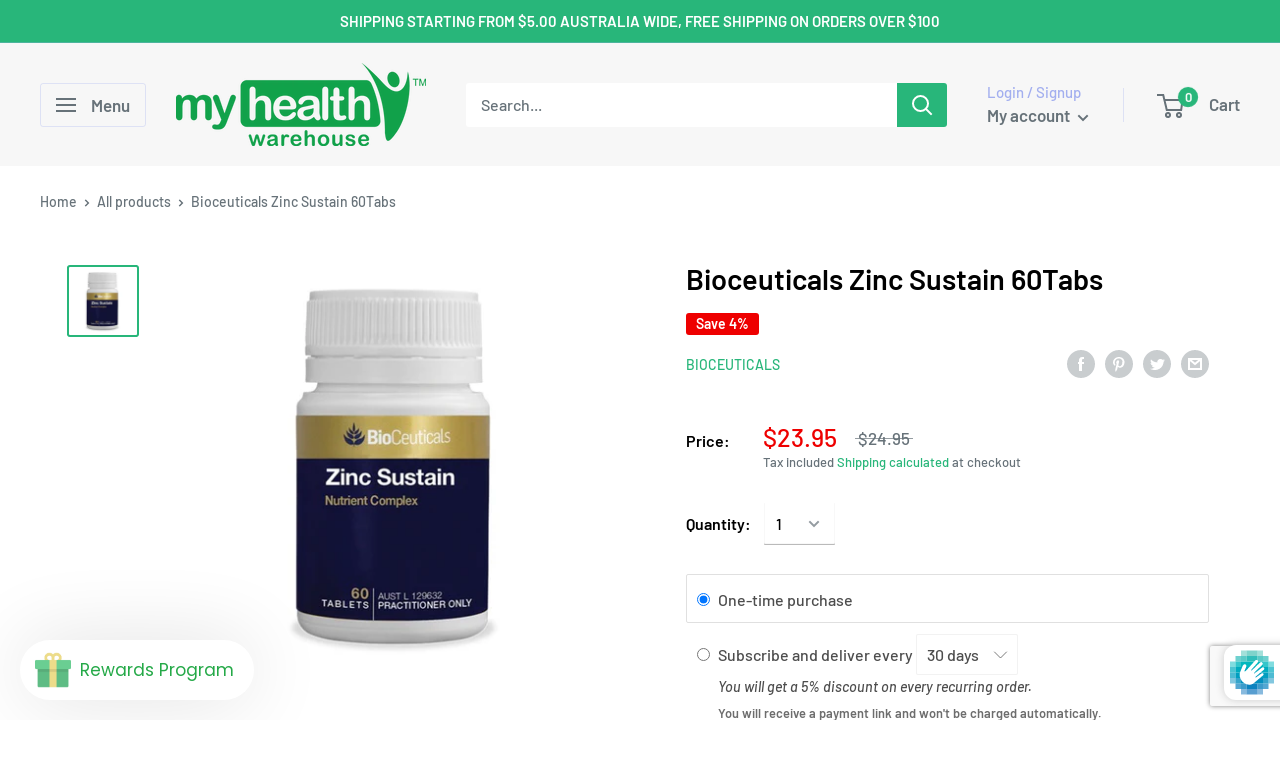

--- FILE ---
content_type: text/html; charset=utf-8
request_url: https://www.google.com/recaptcha/enterprise/anchor?ar=1&k=6LdP8igdAAAAAFmh02NqKYi_Z6JOP3oISl2pl00X&co=aHR0cHM6Ly9teWhlYWx0aHdhcmVob3VzZS5jb20uYXU6NDQz&hl=en&v=PoyoqOPhxBO7pBk68S4YbpHZ&size=invisible&anchor-ms=20000&execute-ms=30000&cb=e5w7jdkgkncd
body_size: 48874
content:
<!DOCTYPE HTML><html dir="ltr" lang="en"><head><meta http-equiv="Content-Type" content="text/html; charset=UTF-8">
<meta http-equiv="X-UA-Compatible" content="IE=edge">
<title>reCAPTCHA</title>
<style type="text/css">
/* cyrillic-ext */
@font-face {
  font-family: 'Roboto';
  font-style: normal;
  font-weight: 400;
  font-stretch: 100%;
  src: url(//fonts.gstatic.com/s/roboto/v48/KFO7CnqEu92Fr1ME7kSn66aGLdTylUAMa3GUBHMdazTgWw.woff2) format('woff2');
  unicode-range: U+0460-052F, U+1C80-1C8A, U+20B4, U+2DE0-2DFF, U+A640-A69F, U+FE2E-FE2F;
}
/* cyrillic */
@font-face {
  font-family: 'Roboto';
  font-style: normal;
  font-weight: 400;
  font-stretch: 100%;
  src: url(//fonts.gstatic.com/s/roboto/v48/KFO7CnqEu92Fr1ME7kSn66aGLdTylUAMa3iUBHMdazTgWw.woff2) format('woff2');
  unicode-range: U+0301, U+0400-045F, U+0490-0491, U+04B0-04B1, U+2116;
}
/* greek-ext */
@font-face {
  font-family: 'Roboto';
  font-style: normal;
  font-weight: 400;
  font-stretch: 100%;
  src: url(//fonts.gstatic.com/s/roboto/v48/KFO7CnqEu92Fr1ME7kSn66aGLdTylUAMa3CUBHMdazTgWw.woff2) format('woff2');
  unicode-range: U+1F00-1FFF;
}
/* greek */
@font-face {
  font-family: 'Roboto';
  font-style: normal;
  font-weight: 400;
  font-stretch: 100%;
  src: url(//fonts.gstatic.com/s/roboto/v48/KFO7CnqEu92Fr1ME7kSn66aGLdTylUAMa3-UBHMdazTgWw.woff2) format('woff2');
  unicode-range: U+0370-0377, U+037A-037F, U+0384-038A, U+038C, U+038E-03A1, U+03A3-03FF;
}
/* math */
@font-face {
  font-family: 'Roboto';
  font-style: normal;
  font-weight: 400;
  font-stretch: 100%;
  src: url(//fonts.gstatic.com/s/roboto/v48/KFO7CnqEu92Fr1ME7kSn66aGLdTylUAMawCUBHMdazTgWw.woff2) format('woff2');
  unicode-range: U+0302-0303, U+0305, U+0307-0308, U+0310, U+0312, U+0315, U+031A, U+0326-0327, U+032C, U+032F-0330, U+0332-0333, U+0338, U+033A, U+0346, U+034D, U+0391-03A1, U+03A3-03A9, U+03B1-03C9, U+03D1, U+03D5-03D6, U+03F0-03F1, U+03F4-03F5, U+2016-2017, U+2034-2038, U+203C, U+2040, U+2043, U+2047, U+2050, U+2057, U+205F, U+2070-2071, U+2074-208E, U+2090-209C, U+20D0-20DC, U+20E1, U+20E5-20EF, U+2100-2112, U+2114-2115, U+2117-2121, U+2123-214F, U+2190, U+2192, U+2194-21AE, U+21B0-21E5, U+21F1-21F2, U+21F4-2211, U+2213-2214, U+2216-22FF, U+2308-230B, U+2310, U+2319, U+231C-2321, U+2336-237A, U+237C, U+2395, U+239B-23B7, U+23D0, U+23DC-23E1, U+2474-2475, U+25AF, U+25B3, U+25B7, U+25BD, U+25C1, U+25CA, U+25CC, U+25FB, U+266D-266F, U+27C0-27FF, U+2900-2AFF, U+2B0E-2B11, U+2B30-2B4C, U+2BFE, U+3030, U+FF5B, U+FF5D, U+1D400-1D7FF, U+1EE00-1EEFF;
}
/* symbols */
@font-face {
  font-family: 'Roboto';
  font-style: normal;
  font-weight: 400;
  font-stretch: 100%;
  src: url(//fonts.gstatic.com/s/roboto/v48/KFO7CnqEu92Fr1ME7kSn66aGLdTylUAMaxKUBHMdazTgWw.woff2) format('woff2');
  unicode-range: U+0001-000C, U+000E-001F, U+007F-009F, U+20DD-20E0, U+20E2-20E4, U+2150-218F, U+2190, U+2192, U+2194-2199, U+21AF, U+21E6-21F0, U+21F3, U+2218-2219, U+2299, U+22C4-22C6, U+2300-243F, U+2440-244A, U+2460-24FF, U+25A0-27BF, U+2800-28FF, U+2921-2922, U+2981, U+29BF, U+29EB, U+2B00-2BFF, U+4DC0-4DFF, U+FFF9-FFFB, U+10140-1018E, U+10190-1019C, U+101A0, U+101D0-101FD, U+102E0-102FB, U+10E60-10E7E, U+1D2C0-1D2D3, U+1D2E0-1D37F, U+1F000-1F0FF, U+1F100-1F1AD, U+1F1E6-1F1FF, U+1F30D-1F30F, U+1F315, U+1F31C, U+1F31E, U+1F320-1F32C, U+1F336, U+1F378, U+1F37D, U+1F382, U+1F393-1F39F, U+1F3A7-1F3A8, U+1F3AC-1F3AF, U+1F3C2, U+1F3C4-1F3C6, U+1F3CA-1F3CE, U+1F3D4-1F3E0, U+1F3ED, U+1F3F1-1F3F3, U+1F3F5-1F3F7, U+1F408, U+1F415, U+1F41F, U+1F426, U+1F43F, U+1F441-1F442, U+1F444, U+1F446-1F449, U+1F44C-1F44E, U+1F453, U+1F46A, U+1F47D, U+1F4A3, U+1F4B0, U+1F4B3, U+1F4B9, U+1F4BB, U+1F4BF, U+1F4C8-1F4CB, U+1F4D6, U+1F4DA, U+1F4DF, U+1F4E3-1F4E6, U+1F4EA-1F4ED, U+1F4F7, U+1F4F9-1F4FB, U+1F4FD-1F4FE, U+1F503, U+1F507-1F50B, U+1F50D, U+1F512-1F513, U+1F53E-1F54A, U+1F54F-1F5FA, U+1F610, U+1F650-1F67F, U+1F687, U+1F68D, U+1F691, U+1F694, U+1F698, U+1F6AD, U+1F6B2, U+1F6B9-1F6BA, U+1F6BC, U+1F6C6-1F6CF, U+1F6D3-1F6D7, U+1F6E0-1F6EA, U+1F6F0-1F6F3, U+1F6F7-1F6FC, U+1F700-1F7FF, U+1F800-1F80B, U+1F810-1F847, U+1F850-1F859, U+1F860-1F887, U+1F890-1F8AD, U+1F8B0-1F8BB, U+1F8C0-1F8C1, U+1F900-1F90B, U+1F93B, U+1F946, U+1F984, U+1F996, U+1F9E9, U+1FA00-1FA6F, U+1FA70-1FA7C, U+1FA80-1FA89, U+1FA8F-1FAC6, U+1FACE-1FADC, U+1FADF-1FAE9, U+1FAF0-1FAF8, U+1FB00-1FBFF;
}
/* vietnamese */
@font-face {
  font-family: 'Roboto';
  font-style: normal;
  font-weight: 400;
  font-stretch: 100%;
  src: url(//fonts.gstatic.com/s/roboto/v48/KFO7CnqEu92Fr1ME7kSn66aGLdTylUAMa3OUBHMdazTgWw.woff2) format('woff2');
  unicode-range: U+0102-0103, U+0110-0111, U+0128-0129, U+0168-0169, U+01A0-01A1, U+01AF-01B0, U+0300-0301, U+0303-0304, U+0308-0309, U+0323, U+0329, U+1EA0-1EF9, U+20AB;
}
/* latin-ext */
@font-face {
  font-family: 'Roboto';
  font-style: normal;
  font-weight: 400;
  font-stretch: 100%;
  src: url(//fonts.gstatic.com/s/roboto/v48/KFO7CnqEu92Fr1ME7kSn66aGLdTylUAMa3KUBHMdazTgWw.woff2) format('woff2');
  unicode-range: U+0100-02BA, U+02BD-02C5, U+02C7-02CC, U+02CE-02D7, U+02DD-02FF, U+0304, U+0308, U+0329, U+1D00-1DBF, U+1E00-1E9F, U+1EF2-1EFF, U+2020, U+20A0-20AB, U+20AD-20C0, U+2113, U+2C60-2C7F, U+A720-A7FF;
}
/* latin */
@font-face {
  font-family: 'Roboto';
  font-style: normal;
  font-weight: 400;
  font-stretch: 100%;
  src: url(//fonts.gstatic.com/s/roboto/v48/KFO7CnqEu92Fr1ME7kSn66aGLdTylUAMa3yUBHMdazQ.woff2) format('woff2');
  unicode-range: U+0000-00FF, U+0131, U+0152-0153, U+02BB-02BC, U+02C6, U+02DA, U+02DC, U+0304, U+0308, U+0329, U+2000-206F, U+20AC, U+2122, U+2191, U+2193, U+2212, U+2215, U+FEFF, U+FFFD;
}
/* cyrillic-ext */
@font-face {
  font-family: 'Roboto';
  font-style: normal;
  font-weight: 500;
  font-stretch: 100%;
  src: url(//fonts.gstatic.com/s/roboto/v48/KFO7CnqEu92Fr1ME7kSn66aGLdTylUAMa3GUBHMdazTgWw.woff2) format('woff2');
  unicode-range: U+0460-052F, U+1C80-1C8A, U+20B4, U+2DE0-2DFF, U+A640-A69F, U+FE2E-FE2F;
}
/* cyrillic */
@font-face {
  font-family: 'Roboto';
  font-style: normal;
  font-weight: 500;
  font-stretch: 100%;
  src: url(//fonts.gstatic.com/s/roboto/v48/KFO7CnqEu92Fr1ME7kSn66aGLdTylUAMa3iUBHMdazTgWw.woff2) format('woff2');
  unicode-range: U+0301, U+0400-045F, U+0490-0491, U+04B0-04B1, U+2116;
}
/* greek-ext */
@font-face {
  font-family: 'Roboto';
  font-style: normal;
  font-weight: 500;
  font-stretch: 100%;
  src: url(//fonts.gstatic.com/s/roboto/v48/KFO7CnqEu92Fr1ME7kSn66aGLdTylUAMa3CUBHMdazTgWw.woff2) format('woff2');
  unicode-range: U+1F00-1FFF;
}
/* greek */
@font-face {
  font-family: 'Roboto';
  font-style: normal;
  font-weight: 500;
  font-stretch: 100%;
  src: url(//fonts.gstatic.com/s/roboto/v48/KFO7CnqEu92Fr1ME7kSn66aGLdTylUAMa3-UBHMdazTgWw.woff2) format('woff2');
  unicode-range: U+0370-0377, U+037A-037F, U+0384-038A, U+038C, U+038E-03A1, U+03A3-03FF;
}
/* math */
@font-face {
  font-family: 'Roboto';
  font-style: normal;
  font-weight: 500;
  font-stretch: 100%;
  src: url(//fonts.gstatic.com/s/roboto/v48/KFO7CnqEu92Fr1ME7kSn66aGLdTylUAMawCUBHMdazTgWw.woff2) format('woff2');
  unicode-range: U+0302-0303, U+0305, U+0307-0308, U+0310, U+0312, U+0315, U+031A, U+0326-0327, U+032C, U+032F-0330, U+0332-0333, U+0338, U+033A, U+0346, U+034D, U+0391-03A1, U+03A3-03A9, U+03B1-03C9, U+03D1, U+03D5-03D6, U+03F0-03F1, U+03F4-03F5, U+2016-2017, U+2034-2038, U+203C, U+2040, U+2043, U+2047, U+2050, U+2057, U+205F, U+2070-2071, U+2074-208E, U+2090-209C, U+20D0-20DC, U+20E1, U+20E5-20EF, U+2100-2112, U+2114-2115, U+2117-2121, U+2123-214F, U+2190, U+2192, U+2194-21AE, U+21B0-21E5, U+21F1-21F2, U+21F4-2211, U+2213-2214, U+2216-22FF, U+2308-230B, U+2310, U+2319, U+231C-2321, U+2336-237A, U+237C, U+2395, U+239B-23B7, U+23D0, U+23DC-23E1, U+2474-2475, U+25AF, U+25B3, U+25B7, U+25BD, U+25C1, U+25CA, U+25CC, U+25FB, U+266D-266F, U+27C0-27FF, U+2900-2AFF, U+2B0E-2B11, U+2B30-2B4C, U+2BFE, U+3030, U+FF5B, U+FF5D, U+1D400-1D7FF, U+1EE00-1EEFF;
}
/* symbols */
@font-face {
  font-family: 'Roboto';
  font-style: normal;
  font-weight: 500;
  font-stretch: 100%;
  src: url(//fonts.gstatic.com/s/roboto/v48/KFO7CnqEu92Fr1ME7kSn66aGLdTylUAMaxKUBHMdazTgWw.woff2) format('woff2');
  unicode-range: U+0001-000C, U+000E-001F, U+007F-009F, U+20DD-20E0, U+20E2-20E4, U+2150-218F, U+2190, U+2192, U+2194-2199, U+21AF, U+21E6-21F0, U+21F3, U+2218-2219, U+2299, U+22C4-22C6, U+2300-243F, U+2440-244A, U+2460-24FF, U+25A0-27BF, U+2800-28FF, U+2921-2922, U+2981, U+29BF, U+29EB, U+2B00-2BFF, U+4DC0-4DFF, U+FFF9-FFFB, U+10140-1018E, U+10190-1019C, U+101A0, U+101D0-101FD, U+102E0-102FB, U+10E60-10E7E, U+1D2C0-1D2D3, U+1D2E0-1D37F, U+1F000-1F0FF, U+1F100-1F1AD, U+1F1E6-1F1FF, U+1F30D-1F30F, U+1F315, U+1F31C, U+1F31E, U+1F320-1F32C, U+1F336, U+1F378, U+1F37D, U+1F382, U+1F393-1F39F, U+1F3A7-1F3A8, U+1F3AC-1F3AF, U+1F3C2, U+1F3C4-1F3C6, U+1F3CA-1F3CE, U+1F3D4-1F3E0, U+1F3ED, U+1F3F1-1F3F3, U+1F3F5-1F3F7, U+1F408, U+1F415, U+1F41F, U+1F426, U+1F43F, U+1F441-1F442, U+1F444, U+1F446-1F449, U+1F44C-1F44E, U+1F453, U+1F46A, U+1F47D, U+1F4A3, U+1F4B0, U+1F4B3, U+1F4B9, U+1F4BB, U+1F4BF, U+1F4C8-1F4CB, U+1F4D6, U+1F4DA, U+1F4DF, U+1F4E3-1F4E6, U+1F4EA-1F4ED, U+1F4F7, U+1F4F9-1F4FB, U+1F4FD-1F4FE, U+1F503, U+1F507-1F50B, U+1F50D, U+1F512-1F513, U+1F53E-1F54A, U+1F54F-1F5FA, U+1F610, U+1F650-1F67F, U+1F687, U+1F68D, U+1F691, U+1F694, U+1F698, U+1F6AD, U+1F6B2, U+1F6B9-1F6BA, U+1F6BC, U+1F6C6-1F6CF, U+1F6D3-1F6D7, U+1F6E0-1F6EA, U+1F6F0-1F6F3, U+1F6F7-1F6FC, U+1F700-1F7FF, U+1F800-1F80B, U+1F810-1F847, U+1F850-1F859, U+1F860-1F887, U+1F890-1F8AD, U+1F8B0-1F8BB, U+1F8C0-1F8C1, U+1F900-1F90B, U+1F93B, U+1F946, U+1F984, U+1F996, U+1F9E9, U+1FA00-1FA6F, U+1FA70-1FA7C, U+1FA80-1FA89, U+1FA8F-1FAC6, U+1FACE-1FADC, U+1FADF-1FAE9, U+1FAF0-1FAF8, U+1FB00-1FBFF;
}
/* vietnamese */
@font-face {
  font-family: 'Roboto';
  font-style: normal;
  font-weight: 500;
  font-stretch: 100%;
  src: url(//fonts.gstatic.com/s/roboto/v48/KFO7CnqEu92Fr1ME7kSn66aGLdTylUAMa3OUBHMdazTgWw.woff2) format('woff2');
  unicode-range: U+0102-0103, U+0110-0111, U+0128-0129, U+0168-0169, U+01A0-01A1, U+01AF-01B0, U+0300-0301, U+0303-0304, U+0308-0309, U+0323, U+0329, U+1EA0-1EF9, U+20AB;
}
/* latin-ext */
@font-face {
  font-family: 'Roboto';
  font-style: normal;
  font-weight: 500;
  font-stretch: 100%;
  src: url(//fonts.gstatic.com/s/roboto/v48/KFO7CnqEu92Fr1ME7kSn66aGLdTylUAMa3KUBHMdazTgWw.woff2) format('woff2');
  unicode-range: U+0100-02BA, U+02BD-02C5, U+02C7-02CC, U+02CE-02D7, U+02DD-02FF, U+0304, U+0308, U+0329, U+1D00-1DBF, U+1E00-1E9F, U+1EF2-1EFF, U+2020, U+20A0-20AB, U+20AD-20C0, U+2113, U+2C60-2C7F, U+A720-A7FF;
}
/* latin */
@font-face {
  font-family: 'Roboto';
  font-style: normal;
  font-weight: 500;
  font-stretch: 100%;
  src: url(//fonts.gstatic.com/s/roboto/v48/KFO7CnqEu92Fr1ME7kSn66aGLdTylUAMa3yUBHMdazQ.woff2) format('woff2');
  unicode-range: U+0000-00FF, U+0131, U+0152-0153, U+02BB-02BC, U+02C6, U+02DA, U+02DC, U+0304, U+0308, U+0329, U+2000-206F, U+20AC, U+2122, U+2191, U+2193, U+2212, U+2215, U+FEFF, U+FFFD;
}
/* cyrillic-ext */
@font-face {
  font-family: 'Roboto';
  font-style: normal;
  font-weight: 900;
  font-stretch: 100%;
  src: url(//fonts.gstatic.com/s/roboto/v48/KFO7CnqEu92Fr1ME7kSn66aGLdTylUAMa3GUBHMdazTgWw.woff2) format('woff2');
  unicode-range: U+0460-052F, U+1C80-1C8A, U+20B4, U+2DE0-2DFF, U+A640-A69F, U+FE2E-FE2F;
}
/* cyrillic */
@font-face {
  font-family: 'Roboto';
  font-style: normal;
  font-weight: 900;
  font-stretch: 100%;
  src: url(//fonts.gstatic.com/s/roboto/v48/KFO7CnqEu92Fr1ME7kSn66aGLdTylUAMa3iUBHMdazTgWw.woff2) format('woff2');
  unicode-range: U+0301, U+0400-045F, U+0490-0491, U+04B0-04B1, U+2116;
}
/* greek-ext */
@font-face {
  font-family: 'Roboto';
  font-style: normal;
  font-weight: 900;
  font-stretch: 100%;
  src: url(//fonts.gstatic.com/s/roboto/v48/KFO7CnqEu92Fr1ME7kSn66aGLdTylUAMa3CUBHMdazTgWw.woff2) format('woff2');
  unicode-range: U+1F00-1FFF;
}
/* greek */
@font-face {
  font-family: 'Roboto';
  font-style: normal;
  font-weight: 900;
  font-stretch: 100%;
  src: url(//fonts.gstatic.com/s/roboto/v48/KFO7CnqEu92Fr1ME7kSn66aGLdTylUAMa3-UBHMdazTgWw.woff2) format('woff2');
  unicode-range: U+0370-0377, U+037A-037F, U+0384-038A, U+038C, U+038E-03A1, U+03A3-03FF;
}
/* math */
@font-face {
  font-family: 'Roboto';
  font-style: normal;
  font-weight: 900;
  font-stretch: 100%;
  src: url(//fonts.gstatic.com/s/roboto/v48/KFO7CnqEu92Fr1ME7kSn66aGLdTylUAMawCUBHMdazTgWw.woff2) format('woff2');
  unicode-range: U+0302-0303, U+0305, U+0307-0308, U+0310, U+0312, U+0315, U+031A, U+0326-0327, U+032C, U+032F-0330, U+0332-0333, U+0338, U+033A, U+0346, U+034D, U+0391-03A1, U+03A3-03A9, U+03B1-03C9, U+03D1, U+03D5-03D6, U+03F0-03F1, U+03F4-03F5, U+2016-2017, U+2034-2038, U+203C, U+2040, U+2043, U+2047, U+2050, U+2057, U+205F, U+2070-2071, U+2074-208E, U+2090-209C, U+20D0-20DC, U+20E1, U+20E5-20EF, U+2100-2112, U+2114-2115, U+2117-2121, U+2123-214F, U+2190, U+2192, U+2194-21AE, U+21B0-21E5, U+21F1-21F2, U+21F4-2211, U+2213-2214, U+2216-22FF, U+2308-230B, U+2310, U+2319, U+231C-2321, U+2336-237A, U+237C, U+2395, U+239B-23B7, U+23D0, U+23DC-23E1, U+2474-2475, U+25AF, U+25B3, U+25B7, U+25BD, U+25C1, U+25CA, U+25CC, U+25FB, U+266D-266F, U+27C0-27FF, U+2900-2AFF, U+2B0E-2B11, U+2B30-2B4C, U+2BFE, U+3030, U+FF5B, U+FF5D, U+1D400-1D7FF, U+1EE00-1EEFF;
}
/* symbols */
@font-face {
  font-family: 'Roboto';
  font-style: normal;
  font-weight: 900;
  font-stretch: 100%;
  src: url(//fonts.gstatic.com/s/roboto/v48/KFO7CnqEu92Fr1ME7kSn66aGLdTylUAMaxKUBHMdazTgWw.woff2) format('woff2');
  unicode-range: U+0001-000C, U+000E-001F, U+007F-009F, U+20DD-20E0, U+20E2-20E4, U+2150-218F, U+2190, U+2192, U+2194-2199, U+21AF, U+21E6-21F0, U+21F3, U+2218-2219, U+2299, U+22C4-22C6, U+2300-243F, U+2440-244A, U+2460-24FF, U+25A0-27BF, U+2800-28FF, U+2921-2922, U+2981, U+29BF, U+29EB, U+2B00-2BFF, U+4DC0-4DFF, U+FFF9-FFFB, U+10140-1018E, U+10190-1019C, U+101A0, U+101D0-101FD, U+102E0-102FB, U+10E60-10E7E, U+1D2C0-1D2D3, U+1D2E0-1D37F, U+1F000-1F0FF, U+1F100-1F1AD, U+1F1E6-1F1FF, U+1F30D-1F30F, U+1F315, U+1F31C, U+1F31E, U+1F320-1F32C, U+1F336, U+1F378, U+1F37D, U+1F382, U+1F393-1F39F, U+1F3A7-1F3A8, U+1F3AC-1F3AF, U+1F3C2, U+1F3C4-1F3C6, U+1F3CA-1F3CE, U+1F3D4-1F3E0, U+1F3ED, U+1F3F1-1F3F3, U+1F3F5-1F3F7, U+1F408, U+1F415, U+1F41F, U+1F426, U+1F43F, U+1F441-1F442, U+1F444, U+1F446-1F449, U+1F44C-1F44E, U+1F453, U+1F46A, U+1F47D, U+1F4A3, U+1F4B0, U+1F4B3, U+1F4B9, U+1F4BB, U+1F4BF, U+1F4C8-1F4CB, U+1F4D6, U+1F4DA, U+1F4DF, U+1F4E3-1F4E6, U+1F4EA-1F4ED, U+1F4F7, U+1F4F9-1F4FB, U+1F4FD-1F4FE, U+1F503, U+1F507-1F50B, U+1F50D, U+1F512-1F513, U+1F53E-1F54A, U+1F54F-1F5FA, U+1F610, U+1F650-1F67F, U+1F687, U+1F68D, U+1F691, U+1F694, U+1F698, U+1F6AD, U+1F6B2, U+1F6B9-1F6BA, U+1F6BC, U+1F6C6-1F6CF, U+1F6D3-1F6D7, U+1F6E0-1F6EA, U+1F6F0-1F6F3, U+1F6F7-1F6FC, U+1F700-1F7FF, U+1F800-1F80B, U+1F810-1F847, U+1F850-1F859, U+1F860-1F887, U+1F890-1F8AD, U+1F8B0-1F8BB, U+1F8C0-1F8C1, U+1F900-1F90B, U+1F93B, U+1F946, U+1F984, U+1F996, U+1F9E9, U+1FA00-1FA6F, U+1FA70-1FA7C, U+1FA80-1FA89, U+1FA8F-1FAC6, U+1FACE-1FADC, U+1FADF-1FAE9, U+1FAF0-1FAF8, U+1FB00-1FBFF;
}
/* vietnamese */
@font-face {
  font-family: 'Roboto';
  font-style: normal;
  font-weight: 900;
  font-stretch: 100%;
  src: url(//fonts.gstatic.com/s/roboto/v48/KFO7CnqEu92Fr1ME7kSn66aGLdTylUAMa3OUBHMdazTgWw.woff2) format('woff2');
  unicode-range: U+0102-0103, U+0110-0111, U+0128-0129, U+0168-0169, U+01A0-01A1, U+01AF-01B0, U+0300-0301, U+0303-0304, U+0308-0309, U+0323, U+0329, U+1EA0-1EF9, U+20AB;
}
/* latin-ext */
@font-face {
  font-family: 'Roboto';
  font-style: normal;
  font-weight: 900;
  font-stretch: 100%;
  src: url(//fonts.gstatic.com/s/roboto/v48/KFO7CnqEu92Fr1ME7kSn66aGLdTylUAMa3KUBHMdazTgWw.woff2) format('woff2');
  unicode-range: U+0100-02BA, U+02BD-02C5, U+02C7-02CC, U+02CE-02D7, U+02DD-02FF, U+0304, U+0308, U+0329, U+1D00-1DBF, U+1E00-1E9F, U+1EF2-1EFF, U+2020, U+20A0-20AB, U+20AD-20C0, U+2113, U+2C60-2C7F, U+A720-A7FF;
}
/* latin */
@font-face {
  font-family: 'Roboto';
  font-style: normal;
  font-weight: 900;
  font-stretch: 100%;
  src: url(//fonts.gstatic.com/s/roboto/v48/KFO7CnqEu92Fr1ME7kSn66aGLdTylUAMa3yUBHMdazQ.woff2) format('woff2');
  unicode-range: U+0000-00FF, U+0131, U+0152-0153, U+02BB-02BC, U+02C6, U+02DA, U+02DC, U+0304, U+0308, U+0329, U+2000-206F, U+20AC, U+2122, U+2191, U+2193, U+2212, U+2215, U+FEFF, U+FFFD;
}

</style>
<link rel="stylesheet" type="text/css" href="https://www.gstatic.com/recaptcha/releases/PoyoqOPhxBO7pBk68S4YbpHZ/styles__ltr.css">
<script nonce="0t6I2w17BtfdYH2AO4nVrg" type="text/javascript">window['__recaptcha_api'] = 'https://www.google.com/recaptcha/enterprise/';</script>
<script type="text/javascript" src="https://www.gstatic.com/recaptcha/releases/PoyoqOPhxBO7pBk68S4YbpHZ/recaptcha__en.js" nonce="0t6I2w17BtfdYH2AO4nVrg">
      
    </script></head>
<body><div id="rc-anchor-alert" class="rc-anchor-alert"></div>
<input type="hidden" id="recaptcha-token" value="[base64]">
<script type="text/javascript" nonce="0t6I2w17BtfdYH2AO4nVrg">
      recaptcha.anchor.Main.init("[\x22ainput\x22,[\x22bgdata\x22,\x22\x22,\[base64]/[base64]/MjU1Ong/[base64]/[base64]/[base64]/[base64]/[base64]/[base64]/[base64]/[base64]/[base64]/[base64]/[base64]/[base64]/[base64]/[base64]/[base64]\\u003d\x22,\[base64]\\u003d\x22,\x22TxNPNcKLwqDDqGgTaHA/wpI8OmbDumHCnClgacO6w7M9w7nCuH3DpkrCpzXDskrCjCfDpcK9ScKcXhoAw4A7Myhpw6orw74BNMKPLgEXfUU1Jh8Xwr7Cq2rDjwrCoMOcw6EvwoUcw6zDisK2w61sRMOxwrvDu8OEDCTCnmbDmMKPwqA8wosew4Q/B17CtWBww6cOfyrCmMOpEsOKSHnCulMiIMOawqQBdW85DcODw4bCqR8vwobDrsKWw4vDjMOBNxtWbsKowrzCssOmdD/Cg8OQw6nChCfCqMOIwqHCtsKTwphVPgHCrMKGUcODUCLCq8K9wonClj8TwrPDl1wowpDCswwIwoXCoMKlwpZcw6QVwqbDicKdSsOSwqfDqidow5Eqwr93w5LDqcKtw54Xw7JjO8OwJCzDmE/DosOow5kBw7gQw504w4ofURZFA8K4GMKbwpU3IF7DpwrDicOVQ3clEsK+Ilxmw4sfw4HDicOqw6rCqcK0BMKtZMOKX1DDl8K2J8Kjw7LCncOSP8OPwqXCl1DDqW/[base64]/Dtk3Dn2nDpcOfwobCpz9YPsKJwqfCgh7CsHfCqsKDwpjDmsOKUklrMFbDskUbVy9EI8OdwrDCq3h4aVZzcAvCvcKcQsO5fMOWEMKMP8OjwoR6KgXDqcOOHVTDgcKvw5gCCMOVw5d4wpfCpndKwpDDgFU4JMOEbsOddsOaWlfCgFXDpythwr/DuR/Co2UyFWPDgcK2OcOmYS/DrEdqKcKVwrV8MgnCkBZLw5psw4rCncO5wp95XWzCoyXCvSgrw4fDkj0awpXDm19Wwo/CjUlWw4jCnCsKwqwXw5c6wrcLw51/w5YhIcKZwqLDv0XCtcO6I8KER8KIwrzCgSpRSSEmc8KDw4TCisOsHMKGwrRIwoARDThaworClU4Aw7fCtSxcw7vClGtLw5EXw7TDlgUewpcZw6TCnsKtbnzDsRZPacOGTcKLwo3Ci8OcdgsxJsOhw67CizPDlcKaw7DDtsO7d8K5Py0UYTIfw47CqXV4w4/DlcKywphqwoMDwrjCohvCu8ORVsKRwqloewUWFsO8wpUZw5jCpMONwox0AsK/C8OhSlfDhsKWw7zDpVHDpMK4VsOOUcOhJ0ZPVzIowqB7w7dww4XDgwPCoSMgIsOjaW/DhlklXcOMw4fCnGpCwqfCuSlzG23CuQ3DhhBkw4RYPMOaRSN0w6YqN0lMwqbCnEvDsMOqw6d/[base64]/esKswpDDuGzDlAzDmcOhOsKrGjjCnARCFcOQwpATPsOAwqNtWcKywpdmwqhhJMOGwrDDk8KofwIHw6LDoMKaBxLDt2LCosOrUyDDi2N+FUBFw5HCjXHDtRLDjBg+c3rDpx7CtGVvRG4OwrPDhcOyWGzDvxF/Jhpwe8OOwq3DsEpEw54twqg0w58nwqfCjsKJNB3DocKfwooEwqDDgE8Gw59MAU4ofVfCuEDCvUB+w4stR8KxLDoxw7nCk8OYwo3DrgM5A8Kdw59tTWsLw7/Cv8KswofCnsOaw5zCscODwoLDi8K5D2VzwpnCkjdnAA/DpsOSIsK+w4PDncO0w6cVw4LCjMKqw6DCssKXNjnCmgNdw4HCmUHCrV7ChMKow74LQ8KMV8KdM13CmwlMw5TCm8O/wqV2w6vDjsONw4TDvlMzOMOAwqfCtsKTw5JhBcOteXHCrsOCFzjDmcKmQMKjRXsjQHF8w505VUYKU8O/SsKvw7zCssKlwokTQ8K3VsK6NCRBd8K8w7DDqwbCjVvCvSrCpi9SRcKBVsOrwoN8w60ew643BBbDhMKCeyvCnsKidMKPwp5Uw5xrWsOTwpvCrMKNwoTDkFbCksKuw6bChMOrV0vCvisHUsOCw4zDkcKiwpBtV1g6IATDqSd/wpbCtEMnw4vCiMOEw5TCh8OrwqPDs0jDtsOVw57DqkPCpHbCtsKhNgpvwoVrZ3rChsOLw6zCiHXDr3fDmMOPEiBNwocWw7QObgslSl4lWT5bJsKPF8ORG8KJwrLClRfCmcOIw59WRA1TDnnCr18Jw4/[base64]/CvMKfXRTCqMOLwpFuwqHDvMKdwrBSYsOsw5pOwpluwq3DrX5jw4pNXMKrwqgyMsKFw5jCgsOEw4QRwp3DkcOvfMKVw5lawoHChCMlAcOfw4sqw4XCm2HCg0vDgBsywol9QXbCrHTDixo+wpPDgcOoYEAhw7tIOBrCksOzw5rDhD3Doj/CvyrCtMONw7xJw7ojwqDDsn7Ci8ORJMKZw49NbXNpwrsNwoNQUVJTSMKqw792woXDjwQ/wrHChW7ColLCumlFwqDCjMKBw53CjiAXwoxjw5JuIsODwr7ClcObwpTCosKBcUMbwrvCmcK4aATDvcOhw5I9w4XDpsKDw5ZTcFDCi8KQBQjCqsKgwpR9bQZCwqBTesOTw7bCr8O+OXYjwpIDWMO4wq5yBD4dw7A6cVHDjsO6biXDiTAyXcOJw6nCo8O1w6/Cu8Obw6tqworDh8Kcwr4Rwo3Do8OPw53CvcOvXD4Bw6rCtsO6w6PDiSo9ECdIwozCn8O6NSzDslHDosKraVPDuMKAesK6wq/DqMOZw6XCt8K/wrhXw7EOwoJYwp3DmFDClG/DrFbDoMKZw4bClgN4wqxjUMK8IMOMQcO6woTCksKCdsK/wp9INn5iEcK+NcKQw5cFwqJaQMK6wroneSpcwo1yWMKsw6luw5rDtEd6YhPDmMOwwq/CvcOPCjDCncOxwo40wr8tw69gJsOkQ2ZbKsOsQMKCLsOqJTXCoEsywpDDl1o2wpNPwroGwqPCsWwmasKmwonDgE1nw4zCjFrCiMK3F2/DvMK9OUB5flcWG8ORwrfDrVjCl8ODw7vDh1fDjcOCSwHDmSMIwoFaw6svwqjCk8KRwqAoPMKOSzHCpS3CuDDCsx3Dr3Eew63DtMORFgITw6sHRMOVwqxyf8KzZ0plaMOedcOHYMOewqPCnUTChA00BcOePA/CgsKiwqHDuGdMw6x+HMOaAsOPw5nDpzlqw5PDiDRAw7LCisKCwrXDr8OYwpnCml/DmjkEw7TDjBfDoMOSHhtCw7XDlMKmfWPCjcKrwoYAGWXDiELCksKHwo3Crhcgwo3CtSrCp8Otwo43wp8bwq/DsSMFBMKHw7TDjGoNRcOdZ8KNDBLDosKCbjDCk8K/w6wswqEoDQLCosOPwp4jRMODwrwJXcOhc8OpPMOmKxJ2w7I1w4Jdw7XDkTjCqjfDo8KZwrfCksK+LsKrw4LCuRTDtMKYXsOcSWo1DikROsKRw5zCmQIGw4zDnFfCqxDCpwV2w6fDqMKcw6xdIXU5w67Cj1/[base64]/Di8OUJlYdWjrDt8OfJT/CtMKzw6Qlw7fCkBk6w5h2wr3CoSHCm8Opw4fCicOLAsO4IMOtJMO8CcKww61sYsOxw6/DsGlWccOHPsKAZ8KRC8OzXg3CvMK/w6I8BSLCnijDlsO1w5TCsxcmwqJNwq3Cmx7CjVICwrnDmcK8w5/DsmFAw5lvFMKaMcOtwr5xDMKIPmc/w43CpyzDiMKcwpUUHcKhPno8w5UxwpgpWB7DrnJDw6I1w64Uw7LCi03Du3paw4nCl1oGF1zCsVl2wonCvU7Du03DoMOxRW1fw4nCghjDvCzDr8Ksw5LCv8KIwqkxwqN/Rh7DrUlyw7DCm8KtBMKtwo7CnsKlwrIrD8OdLcKjwqtGw5wqVQYKZxTDk8Oew5DDvADDkzrDuFPDmGssRwAiQinCiMKNbWwowrrCoMKLwrRVGcOowodMSDLCpFgvw5XCmMOEw77DuXcfSDnCtVljwpomM8O5wr/Cgx3DkMOTw6QWwrocwr5yw5MDwq7Dt8O+w7jCuMOJLcKgw5EWw6LCkBsqasOWK8KWw6XDisKnwojDncKTf8KSw7HCpAp6wrx6wp1YeQ7CrG3DmwRHXTMUw51iOMO5bcK3w7ZKPMORMcOPVwMTw6vCpMKew5fDkVbDgx/[base64]/CtzliRR3DpTXCgsOmwpDCqCBLK8KuB8OswqLCkHPDq1TDusK1MFlYw4NMLDDDtsKLfsOLw4nDgXTCnMK3w6ogYV9Bw6LCmcOcwpEgwobDmjrDnnTDvAdswrXDtMKqw7/Cl8KUw4TCi3MXwqsBO8KBDDbDogjDtHpYwqUQAiYEUcOpw4pQX1s2WVLCliTCk8KgM8K8bXvCrzs4wotEw6/ChGpNw4ZMWiPCmsOcwocyw6PCvcOKaFkRwqbDq8KBw6x8CsO2w5Jww47Dv8O6wpoNw7Zxw5bCqMO/[base64]/Cny97w47DicOrHD7DncKQw58ndMK1LhkmGMKpWMO1w6LDtU8hJMORX8O3w5jDhgjCi8OSdsKJel7DicKOOMOGw5c5WXsAL8KjZMOCw4bCicOwwqhlXMO2R8OYw7oWw5DDn8KgQ1XCiyUQwrBDMUhww6bDqwDCrsOub0Y0wqoAEnTDgsOzwqzCncOywonCmsK/wojDkzA0wprCq2vChMKEwqI0ZVbDusOqwpPCo8KlwpZjwqfDkw81flDCmw7CjngIVFLDmhkAwovCniwEK8OmAlwVecKEwqTDvsOOw7bDincxW8KcEMK3M8ORw5sEB8KlLcKfwo/Dvl/Cq8O6wrB9wpjCgzMzOWXDjcO7wod9XEkpw4dzw518T8OTw7DCnWYOw5YdKRDDlsOkw6oLw7/Dl8KZE8KxYHV3CDQjYMKPwrHDlMK6QR0/w7kbw7XCtMO3w5YAw7fDugkww4rCkRXDnlDCkcKMwo8WwpnCscO6wrRCw6/[base64]/CksOTwqHDhwzDjE/CicOsNMKaw5sZZRVIwqBWCl88w67ChsK0w7TDqMKAwoLDpcKhwq9dTsOzw5nDjcOZw7UnCQfDm2AqJnEkwoUcw6VEw7/Cr0/CoDsqEA7DmcKZX0rCrCLDjsKqHDXChsKDw5PCi8KNDGhYKl5iAMKMwpE/[base64]/w44VbmjCtjBKw7fCtUDDlMKAdcKlXsKhYXrCpcK4UGrDrV5oesKvXMOqw58Jw6pGFgFgwo5pw58iVMOOO8K/wopmOMOYw6nCgcKlBydfw4Brw4HDiSVGwonDgsK2PiLCn8OCw4M+O8OOEsK+wr3DrsOQBMKUEgl/[base64]/CtxPCvMOrDgrDuwovNHF0wrDDjcO1AsKIP8KhMDzDqMKnw7k0a8KnCU5zb8KWQcOnTQDDmU/[base64]/CoMOTKMODwozDr2vDuAgNwrcYwpRyw7ARL8OEZcKew449TE/DoW3CqVLCocOjcx9cTHU3w7fDrl5oC8OewodCwpVEwrPClBvCsMOpD8K3b8KzCcOmw48bwr4PU3U4ahlIwr0NwqMvw5MXNxfDl8KWLMOvw6hqw5bCpMKjw6/DqVEVwoTDnsK7DMK2w5LCgcKxNijCnhrCq8O9w6PDjsKnPsOlW3/DrsKlwp/DkhrCu8OUEhXCusKjc1ghw7wzw6vDuW3DtmbDoMK5w5QCNELDmXnDiMKIP8OwVMO1T8OzfgjDj2VwwrYHY8OeNEd/cCx8wpfCkcOHGjbDmsOgw6vCj8OMX3dmeSTCvcKxY8KABQk8KHl2wofCvhJKw6rDh8OqWDgMw7/DqMKPwpw8w4JYwpfChUVZw6cNCSxTw6/Du8Obw5XCoXzDkwpCfsOkG8OgwpbDscOmw7EyBiV/[base64]/CqcKEw4Eww7A/SsOhw6bCncO4ajjCk2tAwrHDhnlmw5cJUcO6eMK0CQctwrEqd8OGwobDqcKDKcOTfcK9w7FEb1/CpcKfOsOab8KnJFAOwopBw5IJHcO9wprChsK0wr1jLsOHZTopw6A5w6vDk1fDnMKdw5Iywp7DtsKxEMKgDcK2Mw5MwooRMWzDu8KVAm5hw7/CvMKXUsO+Jg7Cj23CujEna8KsaMOJacOiFcOzcMOKG8K6w5bDkSDDrGXChcK/WWLCi2HCl8KMesKNwqHDmMO3w4VAw4jDvnsyGS3CrcKvw4TCgi7DksK0w4wGAMOvU8O2YsKEwqZaw7nDh0PDjnbChnbDuynDjRrDqMOaw7wuw5/[base64]/DlVjCmsKNw5HDuXrCu8OCworChS3Cg8OuTMOkawDChGjDkX/DssOACGdHwonDkcOfw7MGcD5OwoHDmyTDg8KhWRHCvsOUw4DChMKZwqnCpsKfwqkMwrXCoxjCkyPDpwPDu8Kkb0nDlcOnGMKrVcOgPn9Qw7bCm2vDpQsrw6LCgsOjwqBTP8KMFzJVPMOuwoYDwrHCiMO/JMKlRxBlwo3DvU3DinQHdwrDnsOuw41qw6QOw6zChF3ClcK6acOcwqB7FMOHJsO3w5vDq09kIsKDTkLCvBHDgBkPaMOhw4DDiWcMVsKQwqpPM8OXXRfCosOeOsKCZsOfPyfCiMOCE8ORO3wBSnLDgMK0A8KDwrVRI2l0w6UPXMK7w4/CscOyKsKpwqhdT3vDqVHChX8CLMKcA8O4w6fDjBnDj8KkEMOiBlXDucO/D1gwYj7DmQ3ClMOTwrbCtBbDux9qwpZubEQGAlhbX8KewofDgTvCihbDj8ODw5UewoBUwqsoecKHVsOuw7lDPT0PSErDoHI5YMOJwpBzwrzCqcO7fsKTwpnChcOlwonCk8KxDsK9wq5ccMO5woHCuMOAwq3DssO7w58iFcKcUsO3w4vDl8K/w7BYwo7DsMO0QTIAPBlEw4JuTy0bw7xEw78GeyjDgMKpw6wxwpZfdGPClMOwVVPCmEMkw6/DmMK5SXLDpX8ww7LDo8Kdw4DCj8KVwq8Pw5tVNnRSL8O0w4/[base64]/[base64]/DiDRswq9pEC0Dw7fCuMOkw7nDssK1AGbCoEjDjsKKagRuECHDiMKcO8ObUQg3NC8cLFfDpMO4I3sNLFRTwqfDoyrDlMKKw5Ecwr7CvkEJwqgRwpNRRk7DqcO8FcORw7zCusKKS8K9SMOMOkh+M3w4Kxxbw63DpGTCrQUrPD7DksKbE3nDqcK/[base64]/DjcKlMcK/Ym3CgcOlPsK4Q0bDjsO6Yh7DnjrDnMOHLMKZFD/DgMKYTmE+a3EuRMKMZC0Tw4BUVcKLw4tpw7fCllk9wrLCusKOw7HDjMKwRMKEeg4yPRgJaS/DgcOxNhhdKsOmK1LDscKKwqHDjUwpw4nCr8OYfjMowo4WEMK4W8Kbby/Ct8KXwqIVNkvDgcOvEcKBw4kbwrfDsAzDvzfDkR5dw5UNwqXDiMOQwo4OCFXDtsOGwq/[base64]/w6YvW1AFwr3CusOpCwPDtMK4KsKwwpYAwpcEd8Ozwp7DgcKXJMOLGA/ClsK7BBBBY0vCowYKwqJFwrLDpMONPcKzNcKMw44KwrQyWWMVB1XDucKnwrvDhMKbb3hbFMO5EAkmw6dOQm5FFsKUcsOJE1HCsC7CrnJ/[base64]/[base64]/Dm8OxfWnCmT94EzbCj8O1J8O9w7fCqsOMwqkTWi/[base64]/CsMKGw5sEK8K/T8OiwqRDBSgraQIZXMKgw4Mcw7zDhXIjwqPDnGg7ecKaBcKJfsORYsKtwrFiKcOQwpkGwqvDn3ldwrYFTsKww5E+fGQew71mHkzDgEBgwrJHccOaw5jCosK8HUtGw4xWHQ7DvR3DqcOawoU6woRcwojDhFrCi8KTw4bDg8OwIjkFw43DuUzCo8K7AnbDm8OFYcKswr/Dn2fCmcOhEcKsZ1vChClswo/DncOSRsOSw6DDqcKqw5HDj04TwpvDkmJIwpV0woFwwqbCm8KvMkjDp3pcYRJUVhNqbsOWwqcjW8Okw6hZwrTCoMKJE8KJwrNaOQ8/w4p5Zhlxw44dJcO0Plo7w7/DscOow6kye8K3VsKlw4LDncKLwq1Hw7HDkcKoIcOhwpbDgXXDgncDKcOoCTfChSfCvWwoZ2DCmsOJw7Y1w6YQCcORVyHDmMO1wprCh8K/[base64]/Dj8KoLjHCssO8FjzDh8OFaCMzwoMZwpgdwoXCtHvDusO8w7keU8OlLsOjG8K/QsO9QsO5e8O/UMOvwqMgwoplwpw0wqgHfcKVXRrCq8KYUHUaaURzBMONZ8O1PcOrwoAXZVLClS/CrALChsK/wodyfkvCrsKHwpbDocOCwr/Cs8O7w4FTZsONITwAwrjChcOMeFbCtn0yNsKuAU/CpcKhwph1SsKAwpk2woPDkcO/F0sDwpnChcO6ZmZow7zDsijDsgrDscKEAsOFBwkqwoLDlg7DkWXCtTpawrBLKsOSw6jDgStsw7ZswrYtbcONwrYXKQzCuTfDuMKCwrB9P8OPw6xCw7Z/wopiw6hSwrQ3w4DDjMKnIHHCrlEpw5sNwqbDgH/DkWNyw6JCwr97w6wOwr3Drz8DTsK3QsO6w5XCpMOuw61swqTDuMOOw5fDsGUZw6Utw6bDpT/CtHfDr33CkWPCgcOOw4TDnMOPa0VJw7UHw7nDjVDCpsK1wrzDjjVfJhvDjMOoRlUpHsKFQyYOwofDuRXCgMKcUFvCucO9J8O5w5XCi8Otw6vDnMKlwq/Ckg4ZwqM7CsKAw7c2w7NQwrnCug3DrsOfay7Ct8KRcnPDgsKVTnBiAsO4UcK0w4vCgMOKw7TDh24hLlzDhcKkwrN4wr/Dg0LCpcKaw6nDoMOLwoEdw5TDmcOJYA3DliZeIRnDjj9bw4h5FEvDoRfDu8K0QxnDicKdwokkITh6IcO9A8Ksw77DocK5wpbCvkcjSVLChsKjFcKBwrsEY2TCnsOHw6nDsSNsUSjDosKaXsKTw4jDiw9HwrRZw5zCrcOva8Kuwp/CjFDCsxlZw5jDvj51wqHDhcKNwrPCtcKeZMKfwoLDmnzCo1HCpEJAw5jDjFLCnsKXWFoRR8Oyw7DDlCRvGS/DhsOsOMKFwqLDvwTDrcOxccOwB2xXYcODTcOYTC8zTMO8AMKRwpPCrMObwpLDvyhJw79Fw4/CksOJAMKzesKDH8OmEsOnPcKXw7nDom/ConTDqF5nJMKJw6fCtcOTwozDnsKUUMOpwpzDv2obJivClj3CmAZ1H8KQw77DkizDj1YNE8ODwolKwpFIbAnCgFQHTcKxwqXCr8O6w4NYV8OAH8KAw5xjwoUGwr/DncOdwotHYhHDo8K6wqxTwq0MJcOJQsKTw6nDowEjZcOhPcKMw7nCm8OZFS5/w4XDugHDowvCqg5gKRMhEzvDisO1Aww8wojCrEjCtEvCqcO8wq7CiMKrVBPCjiPCohFXTF3Ch1TCtBjCgsOYSk3Dp8KpwrnDi2IqwpZUwqjCqk3Cg8KPIsO0w7LCuMK8w77CrVBFwrnDvh9SwofDtcKBwrrCsntAwoXCrUnCg8K9A8KOwr/CgBI+wqp7JXzCgcKrw70xwrFwA21nw6/[base64]/DqMO+w6lPwoZ2SsO8M8Kgwqk3w6sLwqzDpxTDosK+MyZYwrHCsw/CoULCuEDDunDDvBfCocONwpdaeMOheFJoL8Kof8KEEhl7PDjCoHDDm8OewoLDrzRMwoJrQiERwpUzw69Mw73CjEDCkwobw4EcUmTCnMK1w5vCucOaG019TcONAz0KwqxzZcKzWsO1csKIwpp7wpfDq8KTwoh4w4d+GcKRw4TCsibDtSh/wqbCp8OMYMOqw7tUUw7ChTHCm8OMBcOOOsOkAjvCmxMJGsKjw6HCmsK0wp1Sw67CnsKIJMOwEkpjIsKCHTAvai7Cn8KDw7gAwqXDqw7DnMOfccKuwo8Nd8KQw7XCicKAaC/Dl0/Ch8OlcsOow6HCoQPCvgInAcOoB8KwwoXDpjbCnsOEwqXCrMKXw5g7KBjDhcOjIlR5b8KxwptOw6N4woXDpGZOw6d5worCh1ZqcjsQXGXDn8OfIsKIajNQw7RSc8KWwq1/csOzwrMrw5fCkEk8fsOZSXpNZcOyQFDDllXCt8OkNSnClRR5wrp2cGkEw5rDiQHCkghVEWwJw7DDkTNJwrB8w5Faw7d7K8Kdw6LDr1nDtcOew4LDjcOyw55KEMOSwpg0w6IAwoocccO4BMO2w77Ds8KXw6/DmUjCpMO/w7vDjcK7w6FQXlYSwrnCo2vDk8KnUiBnQcOdYAtsw47Dv8O2w77DsBBewoN8w7szwoDDusKmXBB1w53DicOXUsOcw5VLfC3Co8KwDyMfw7BSccKtwqHDqxjCllfCvcO2H2vDiMOaw6/DnMOSN2vCi8O0w4dfREXChsKiw4l9wprCjmd2T2PCgRXCvsOUKSXCisKACGJ7JMOuLsKGJsOJwroHw7HCqjV3IcKuR8OyHMOYFMOpR2bCi0vCuE3DvsKPJ8OnIsK5w6ZpVcK/bcO7wpQ/woIkK0wQfMOrRz7Cl8KcwrnDosKcw4LChsOlNcKgTcOUVsOlI8OLwqh8wqPCjw7Ckj9zR1fCvcKNRgXDgXEddnLCkVwvw5NPDMKbWBPCuwhiw6J0wo7CpULDksK6w60lwqkBw7pefw7DucKVwrB9fRt/woLCg2vCrsK+M8K2T8Ojw4DDkwlQFhw7fznCk3jDrSXDq1HDt1IzQjUTcMKbKyXCnSfCp27Dv8KZw7fCtMOxDMKPwrALIMOgHMOAw5fCrmLChw5jI8KGwp04BXhpYHAQBsOpa0bDisONw7cXw5tnwrpuAAXCniTCk8ONw4jCrXwAw4/DiVRFw5/CjEbDhQJ9OQPCjsOTw4nCq8K7wohGw53DrxTCocOiw7jCmmHCoj/[base64]/Ch8Ovw5zCg8ODKjAqw6FlFsKWw5fDsBbCv8OJw5Yxw5s7PcKAHsKQU2zDuMKpw4PDvkUGaCc/[base64]/QHnDrDXDj8KFOsKrwrjCsl9TZ8Oewol/fsKaXi3Dm3gyJWgILAXCr8OFw4PDlMKHwpfDrMOSWMKZAlEVw6bCm1ZKwo4pUsKxeWvCosK1wpTDmcOfw43Dt8KSFMK+KcOMw6zCnQHCo8Kew7lyZVluwp3Ds8OzcsOZZ8KPH8Kow6hlGVo8YRNHa2bDmwrDnG/Ct8OYwrfCkXXCgcOQaMKjJMOWPjQtwow+JkkLwq4awpzCp8OYwqIuQhjDn8K6wo7ClhrCtMOww7twO8OcwolAWsOJdy/DujtIwqlTcG7DgDvCvwLCuMOQC8KlCC3DucOHwq3CjVBQw47DjsKFwrrCtMKkasKXegpLTsO+wrttITbDpmvCnQbCrsO/BXZlwrUMR0I6c8Kjw5bCg8OITRTCiSIGbhkqJEvDmlQzEjbDgFjDrTdcElzCrcOhwqLDusKlwrjCinRLwrDCpcKFwoIINsOcYsKsw5ozw4t8w6zDiMOFwrlZDwA2asKJSA4Yw6Uzwr5Leg9+QDzCkVbCj8Knwr1fOB1Vwr3CosOZw6Mgw7rDhMObwoUgGcOTQ0DClSg/ATHDtmjDgMK6wrgFwpN6HAMywrPCkRw0eVRAYsOUw7bDvhHDjMOuN8OBCwApeHzCgBjCr8Opw57DmTLCkcKqE8Ktw7l3w77DusOOw7RVFcO7RcOlw6rCriBBAwLDhHrCoG3DrMK0ecO/cwQnw4duO17CtsKJb8KRw7IPwr8DwqpHwrzCjsOUwqDDgEFMP23DvsOGw5bDhcOpwrjDtChqwr1Xw7/DlSXChcObUcOiwr/DmcKuA8OedV5uVcO3w4vDuDXDpMO7WsKkw5Fxwqw/wpjDvsKywr7DlmXDgcK6EsKSw6jDp8KGVMOCw70gw71LwrFwSMO3wphIwrRlXw3CpR3DosOgWcKOw5DDtnDDoRNPSSnDqsK/w43CvMOyw6vCs8KNwoPDtDHDm1N7wo5mw7PDn8KKwqXDg8O0woLCpR3DnsO4cg5KbCkAw6vDuDLDlcKXc8O+H8O6w5zCjcOZMcKkw5jCnVjDr8O2VMOAYT7Dv1UlwoV/wq1+R8K3w7rCuBQAwohfDANrwpjCkGfDsMKWWsO0w5rDmAwRenPDrzlNcmjDogt/w7x9W8O6wrF1RsODwpQJwpcGBsOrEcKrwqbDoMKFw4RQE3nDpgLCt00HBnlgw7BNwoHDqcK9wqc1QcOwwpDCkBPDnmrDgEPCmsOqwqRkw7rCmcOyVcOtNMKPw6svwogFGi3DsMORwo/CgMKnP0TDgcKJwrXDuTYPwrEiw7QjwoJ0AW95w5bDhMKMCxpLw6luWB52JcKLSsOVwqcVdXHCvsOfe33Cn0MGNsOVDkHCu8OHJMKfeD5uQG/[base64]/bMO+wo1TNsKiwr5bBMKuBcKcw7h/[base64]/DiDnCtRIVOMKzw4LDjsOTwp/[base64]/CigNiwq/DtX8iw73CgSYRWFIIVFlvXAcVw5oRWsOsR8KVVk3CvmHDj8OXw5RNSGjCh2lkwqnCvcK9wrPDncK3w7LDksO7w7QGw7vChzfCnsKoVsO2wqRsw4lXw5heHMKGUE7DoUx3w4LCtMK7FVzCoDt0wr8KR8Knw6XDmkvCj8KpRj/DicKedX/Dm8OhFDHCojDDj2wIYcKRw4QOw5PDjTLCg8KUwrvDpsKgR8OZwrlGwoTDqMKOwrYEw77CjsKHdMOEw64yVMOkWC5Qw6HCksK/wp1wC0HDlB3Cr2hJJylew6vDhsOSw5rCtMOvCcKHwobCiX0aNsO/wrFCwo/DncKHAC3DvcKRw5LCq3YPw6HCnhJ0wrc4KcO4w5siGMOYEMKXKcOJIcOLw5vDqxbCjcO2TkADP0LDnsKaUMKpMkU6XzABw5QWwopPcMOlw6cScglTLsOcZ8O4w4jDoSfCssOOwqbCqSfDszHDuMK/OcOswqRvZcKaecKaRgzDr8OSw4TCuFNfwqfCk8K0T2PCpMKgwrLDgFTDhsKueTY6w41BfcOfwqI7w5LDtCfDiiwtesOhwp4DNsKOZFTCjA1Rw6XCgcOYO8KRwofCnVXDocObHyvCuQHDjcOlDcOmYsO7wonDj8O9O8OmwofDmMKow4/CrivDocO2J19IQGrCl1NlwoJJwqYuw6fCjmR2AcKdfMO5I8OPwog2b8OawqHCusKLLAfCp8KTw7MfJ8K0JksHwqR/A8OjEhcATXQFw6E7ZwkZFsOjWsK2ecOnwpTCoMOSw7xhw6gPWcOXw7RqaF4xwpnDtlNFR8Ozah8EwrjDlcOVw6lfworDncKqeMOUw4LDnj7CscK+NMOLw7/DqlLClQ7DnMOdwpk2w5PDr0PDssKPYMKqLzvClsOFB8OnMMOow6VTw6wow41beWzCohHCoRLCmcKvKkF3VQLCqnp3wpUCQCzCmcKXWFo0asK6w4JHw5XCsxzDrsKtw4Asw73DncOwwpdkHMOZwpc8w6HDt8OsLFbCuBzDq8ODwo1OVQ/ChsODOy/[base64]/VirCosKqPsOfwoTCrE1zw6rDtMKrIgkhwrp8X8KWw70Ow4vDkDrCpETDv3/CmVllw55AfhzCqHbDhcKuw6hiTB/Di8KWaR4gwp/DlcKLw7zDrxppUcKYwrZzw4gABcOkAcO5YMKtwrY9NsOCAMKXCcOUwqbCl8KcTz5RfxxxcQ1+wpU7w6zDoMO1OMOqbTPCm8KnTxpjBMO9W8KPw6zDt8K8NTsjw7nDrTzCmjTDv8OCwpbDqQhdw6wjMBnDgWPDg8ORwpJ5LyQtLB3ClXvClVjCgMOaaMOwwojCgwp/wrvChcOVEsKKFcO0w5dLUsOvQnwjHMKBwpdlKQlfKcOHwod+EW1kw73DmG1Fw7TDqMOVS8OeR3rCplk1RT3DuBEIVcOXVMKCdsOuw6vDosKzLRcZAsK2WzXDiMKHw4ZgYnYRTsOkNih1wq7CpMObRMK1GMK+w73Cr8OgM8K/a8Khw4XCj8OUwrVNw7fChXc0awIBfMKIX8Ola1zDj8O9w5daA2Yzw7zCiMKkYcKdKWDCmMO8azlSwpIYS8KlDMKRwrQDw7MJEMKSw4tZwp0PwqfDvcOMAjIfHsORXjbCrFXCncOswpZiwqMXwp8bw5PDq8Obw7HCimTCqS3DiMO/YsK5Agx0Z13DglXDu8KWFXV2WilaA1XCqg1bUX8rwojCq8KtLsKOBCEKw4DDsifDggrCg8K5w4nCtzY5SMK3wp4hbcK+QyXCh1bCn8KhwqdMwrDDtyrDusKsRm8Kw73Dg8O+WMOPGsOTwo/DlU7CrG0oUxzCoMOowrnDpsKYN1zDrMOIwpLCgkVYekvCscOAGsKjfGLDnMOWHsOtFUPDh8ObJsK0fS/CncK5PcOzw5wxw710wpPChcOKF8KUw78nw7BUXHPCkcOxdMKhwpPCtMOawqBVw43CjsOqXmYRwpHDpcO2wod0w4fDvsKFw70zwrbDqELDjHFjDDoDwowewqHCrSjDnATCvD1/[base64]/DpcOdwrBWGsOJwpzDhmnCocKlw7xFWxkpwpjDlsOGwqHCtGUxU3ZJBDbCocOrworDvcOlw4BNwrgJwpnCv8OPw5ULcnvCsjjDi2ZBeW3Dl8KeY8KCJURQw5XDoFhhCW7Dp8OjwociScOnSxFxIGR/[base64]/w702acOswpppA8OOw5sZIG/CisKaA8OXwp7DhcOgwrDDkS3DjsKSw7lBLcOnB8OePwjCpDTCvsKEJ27DhsKFPcOJRUbDlcOlLRg0w7DDl8KRIcOEZkPCvgTDlcK0wpfDnn4oelUHw65fwpcow5PDoFPDo8OJw6zDrBpdXDgNwq1ZOy82JmzCv8OWMsK/GWBFJRXClcKpOUDDosKxcxrDpMODP8Owwo4hwpsPUxTCusKPwrPCocOWw7zDocOuw6fCicOfwpvDh8OLScOLTwXDj3XDisKURsO+wpEYVy1XBCDDpg43dWDCixYhw7ELQldSCcKYwp/DpcO4wrvCpWrCtnvCg2NOHMOEZcKWwqF3JH3Cpltaw4pWwqXCqSVMwrvCkTTDq2Rcd3bCtnjCjmZ7w5sPOcKwNsOTDkbDp8OswrLCnMKYw7jDqsOuBsKpTsKBwph8wrnDn8KEwpA/wrnDtsKLIifCsDEXwqrDlhLCk1TChMK2wpMewqnCti7DjC1+B8OWwqfCsMOgFC7CqsO5wopNw43CthfDmsKHcsKow7fDucOmwpA+L8OvJ8OOw6HDqznCqMKiwoDCoUvDhBMNZcK7Y8K5ccKEw7thwoXDvS83NsOow7rCpFU5KMOPwo/Cu8OFJMKawp7Dg8OBw5hSb3RSw4gSDcK2wpjDjR8wwobDqUrCti/DhcK3w4MhasK2woURJxNCw5vDh3dlS2U6dcKycsKAXgvCjnLCmHUuBwdXw4DCiHZKPsK1FsONQEPDj3Z/MMKLw7EAVcO9wp1SSsKtwrbCq0EKUH9RATklMcKZwq7DisO8RsO2w7UYw4PChBTClCxdw73Cq1bCqcKawqgzwq7Dik3CmFBPwqs4w6bDkDE0wrwLwqPCllnCmTRQI05ATDpdwpDCksOINsKOITYLNcKkw5zChMOvw4XCiMOxwrRrPRfDhxMHw74wesOnwrnDqk/[base64]/CscOLwrUVw6rDuMOywofCrBnDowFhwpLCjcOAwowHI29Iw79Ow6JgwqDCsGoGf0PCh2HDn3JTewQtIsOcfUs3woR0VQ9SUwHDrwA8wp/DusOCw4sqEVPDi2ciw74/w4LCqX5gdcKeNj9BwrMnOMOXwo0+w7XComMmwqTDp8OMECTDkTzCoXozwpBgBcKMw4xEwqjCt8K3wpPClhhFPMKtU8KhHRPCsDXDv8KVwoZtZsOtw4ksFsKDw51pw7sEO8KKWmPDlWXDrcK7MhZKw7NrJXPCqwc7w5/Dj8OycMONScOcA8OZwpDCvcOJw4IHw5soHDHDjnZpEFRHw6F9a8Okw5gQwpfDkEIpP8OvFx1tZsOdwqTDjChqwoNrLgrDijbDg1HDsmDDm8OMK8K3wpF6GzZBwoNKw4hxw4duF13Dv8KDeizCjGJ8VcOMw5fCowkGeH3DsXvChcKmwqMJwrIuFzFVLMKVwrxxw5t/wp5DdwtGfcOnwpMSwrPDsMOUcsKJfVkkKMOaFk5oXBjCksKOH8OJQsOmecKGwr/[base64]/CgMKsw7JNFnhlCB/DmMKpTjbCgsKuwq/CvcK8w54bf8OcWFpnWh/DpcOEwq0vG0fCnMOjwqJSRE1mwp0WL1zDnyHDs1M5w6bCvm/CmcKSAsOHw6MzwpJRehw6HglXwrbCrQhtw6rDpRnDlRY4dQ/[base64]/w5NWbsK2w5wIBsOpw61Sw4hWE3XDjMKkOMOGb8OFwoHDr8OcwplaXHt9w7TDvEYaVXLChsK0CBE+w4nCncK2woAKeMOOPGVeFsKSHMOlwqDCj8K3GMKnwoHDqMKXbMKOOMOOQixdwrQ5bSUscsOMPGpRWyrCjsKTw6ElZnNwGcKow7/[base64]/[base64]/DmcKfw53DmnzDtHnCt2MQwqHCjUbDm8ONR8O3dTx9PUzCrsKRwoJOw7ZEw792w5LCvMKPWMKibMKiwpV5UyBDTsKpCyprwrYFBxMMwpsuw7FPdRsNEgdywr7DpATDoXTCocOhwoE9w5vCuwbDm8OFbVvDvgR/[base64]/CpwrDpcOZw5Mdw6fDvsKgwqQ1Uh7DlcKZZMK1PcKgEsKaEMK0K8KccgQAYBrCi2fCvcOsTDrChsKpw63Cv8Oww7TCoi3CiSQCwrrCl14rbhnDuXs8wrPCpn3Cix0KZijDrQR/VsKLw6QlLgrCo8O5c8Kiwp/CjcK9wqrCsMOFwrhFwoRfw4vCkiszHx8PJcOVwrFlw4xNwoMjwrPCrMO6BsOZB8OCTgZnS3IZwpV7KsK2L8OdUsOGw4IGw5wzw5bCgylUTMOUw7TDm8O7wqIawrDCtHrDtMOYWsKfIV0qVHXCq8O2w5PCr8KjwqPCihvDnGIxwp8eRcKcw6/DuxPChsKbNcKMHBrCkMKBXnUhw6HDrcKsQlTCpBA/wp3Cj1k5NkR4HVs4wrlgWjNGw6jDgy9Ne1DDglTCrMOOwq9sw7HDrMOEGMObwpM3wqLCtwxlwozDhxnDiQ9/w6JXw6ZLfcKIbsOWV8K9w4V/[base64]/CpxIzGHZew4svw4zCnEB1BljCr37DmMKGw4TDkyjCu8OoC3jCkMKIbS7Do8K9w6EWfsO3w5DCkl7DvsOjF8OQesOKwrnDqkjCksK8HsOTw7LDpjl6w6ZuX8O2wr3DjkISwrw5wqnCrVnDogBWw5zClEvCgwIQMsK9PR/CjWV9HcKpG3IeJMK9F8KCZi3ClQvDpcO2a2ZSw5p0wr41GcKRwq3ChMKnVTvCoMO3w7Aew5MkwoBkeQnCtsOlwoJFwrjDpwnCjBHCm8OzEMKITHpieXZ5wrTDplYfw6XDrsKWwqLDjjRGJWPDoMOJP8K5w6VYAGJaEcKADsKQMAljD1PDm8KmNkdYwpAcwpMVFcKXwo/[base64]/EMOsJU3CmFrCqFjCh8O4PBvCpsKQP3/[base64]/DvsOBwqs9ODI8wpc7w4LDi8O2wobDpcKXwq03KsOWw6F+wqnDm8KtT8Oiwq1celTCm0/CkMOjwpnCvCQVwqo0TsOCwoHCl8KZV8OywpVEw5zCrV0yHQcnO1s4FkjCvsObwpJeS2vDvsOTMwHCmzFDwq7Dh8Oewo/DisK0Xht8JAlvME4PZVjDpsKAegoJw5TDlAvDusOiSlV/w68kwph2worCtsKCw7lcclRKH8OSZzMww7IEesK0OxjCrcK1w4hxwr/[base64]/CghEuw5cnLkPCklYQwo3CphBFw6vDjxnDrsOGeMOYwoUIwoNiw4Qvwox7w4Bfw57DrW09KsOsKcOmKBTDhWPCsmILbBYqw5gXw6sfw652w4JmwpXCjMOEdcOhwpPCqBNXw4ZqwpTCgjgLwpVGw73ClsO2HEnClB5SCcO4wo58w7RIw63CtF/DmsKpw6caB0B9woAzw65QwrUBD1chwp3DkcKhH8KQw6LCt3s0wrw5VQVrw4/CscK5w6NQw6HDlyMhw7XDoDoiZ8KaRMO0w4XCsmAfwrXDrT1MMwDCrGYWw6gTw7XCrj9HwqwvHhXCkMKvwqTCh3bDkMOjwqUCQcKfd8KwZTE2wobDuw/CqcKtXRJjSBcJXQzCgiYmb3QDwqM7ShgiIsKCwr8nw5bDgcO3w5LDk8KNGCwsw5XCtMO0O38Qw5PDtk0PKMKmPFg/[base64]/w4nCssKtwrsRwrTDozJQwoLCpMOvF8K8w54Awp3DgA/DmsOIIiNsGcKFw4cRSXcXw7MMIH8ZHsO7J8OGw57Dh8OjNxMhYwY2O8Kww6JBwrZvCTbCnxd0w4fDt2ZQw6Ufw7bCg0IYSkbChsOYw6B5McOuw4XDiFTDlcOlwp/Cs8O5SsOSw7HCrmQcwrRKe8K/w7vCmMOGMn1fw5LDtF7DhMODCzfCj8OAwrnDkMKdwrDCmCXDrcKiw6jCuTM4PUIjWx5QVcOxEU1DbV93dxXCvm3CnRlow7nCnDwQZcKhw7s9wo7DtB3DpRfDj8KbwptddHV/[base64]/[base64]/Dt3g2wpwgw7Aowp/ClSU+U3DDn8KcwqcrwoXDksK1w7JwS09Bwo7Co8OswpbDusKswqcVZsKsw5nDrMKlE8O4LMOiCBtKEMOLw47CiVk2wrvDul44w4Nbw4fDjDhOZcKMBMKaHMOsZcOJw5AWCcOEWArDscOgFMKQw5ceUEjDl8KgwrjCswzDh00naF9jH3wOwpDDvk7DrQ7DhcO+LU/DoQfDs3/ChR3Cl8K5w6EDw5wAaUccw7bCvVA+w4/[base64]/MUnDqsO4OX3DuxsEdsKBTHAew57DlU/DgsKTw4pYw44LJsO7USLCrcKUwqtAQFHDrcKpcRXDqMK4XsOkwozCo0o8wqHCkxtjw6QpSsKwbHLDhkbDpzHCh8K0GMOqw6IoBMONGMO9IMOhdMKnWHbDoWYAcsO8asO5UFIgwoTDtMKrwpgVA8OMclLDgsKGw7nCiVQccsOWwpYZwoYmw6zDsG0WDcKmwo9YH8O/w7cWVUQTw5LDm8KKSsKewoPDicKpesKlMjvDusKBwr5dwoHDu8KPwprDksK5bsOBLhw7w5A9YMKXRMOfZ1ofw4IKaF3Cr0sMLUYkw53CjcK4wrRmwq3Cj8O8Wj/DsCLCrMOVBMOzw5nCt1XCiMOiFMKTGMORd2F5w6MpacKRDMKOHMKyw7fDlQLDosKcw7s/LcOxMGPDvEx2woQSS8K4Ch1CTMOzwoZaTnDChnHDiV/[base64]/CoDwww45QbHJPw6zDpRjCmUrDvMO1eArCgMO/dURpJyIswrddMx8JBsO2b0pdM1UlDzp6JMKfHMOLDcKkGsKwwqc5OsOQO8OhUVvDjsKbJSvChBfDoMOTa8OJDnwJEcKcMlPCk8OMYsKmw5AuSsK+cnzClCEEYcKQw63CrXHDp8O/ABA+WA7CuTcMw7YlLMOpw43DrAQrwpgawrXCiFzCtHvDukvCrMKcw55WH8KEQ8Ohw7xJw4HDqh3DrcOPw77CscOCVcKQVMO8YDZsw6zDryDCkxDDjgF9w4JGw5XCgsOBw6wDS8KWWsOdw5HDoMKuc8K0wrvChGvCjl/Cr2DCnk9ow7xWdsKXw79DblEmwpnCtV5Hfw7DmQjCgsOlaGVbw4zCojnDt1Qsw5Jxwq3DjsOFwrpgIsKgZsOHA8Orw7Ydw7fDgiMMecK0PMKjwojCk8KSw5fCu8KDcMKEwpHCocOzw6nDtcOpw4Qxw5R1Xj9rGMKRwozCmMOqR0MDMQYYw51/RDrCtMO5YsOaw5vCo8Kzw6fDusOmFsOIBT3DmsKOHsO6GyLDsMOPwod3worDr8O2w6vDhQjCgHPDkcOLXCDDjX7DilJ/[base64]/wp7DlMKnw7HDtkPCtBVpVQBwa8OIJnjCmz8ew6nCvMKAK8OHwr9/EcKXw7TCjMKUwokFw5LDrsO1w5TDuMKyVcKseTfCgcKLw7PCtSXDuj3DtMKowozDnztUwq4tw7ZcwrjDkMOkcxxhQQXDisO8NDXChMK5w5nDiHpow4LDl0/DocKOwq3ChXbComoGCgB1wqzDh3nDuGMZacKOw5pjRmPDs004FcOIw4vDkxZ5wo3CiMKJThvCozHDi8KQdMKtQ3/DrsKaBT4lGzMDeX5XwqjCrw7DnxRcw6vCiQ3CgF90AMKcwqfChmLDnHhTw7LDgMOdYyLCuMOjZcOLIl8hdjXDoz1BwqMEwqHDiALDszEywr/DqsKfOcKAMsKJwq3DgcKkwrtdCsOUcsKEInTCiCfDh0QHESXCrMOjwpAnaH5Kw6bDrHktfSfCuU4RLsOoX1ZGw4TDly/[base64]\\u003d\\u003d\x22],null,[\x22conf\x22,null,\x226LdP8igdAAAAAFmh02NqKYi_Z6JOP3oISl2pl00X\x22,0,null,null,null,1,[21,125,63,73,95,87,41,43,42,83,102,105,109,121],[1017145,768],0,null,null,null,null,0,null,0,null,700,1,null,0,\[base64]/76lBhnEnQkZnOKMAhmv8xEZ\x22,0,0,null,null,1,null,0,0,null,null,null,0],\x22https://myhealthwarehouse.com.au:443\x22,null,[3,1,1],null,null,null,1,3600,[\x22https://www.google.com/intl/en/policies/privacy/\x22,\x22https://www.google.com/intl/en/policies/terms/\x22],\x22ksiQXIVYVVV+UI61frf0z3O+v0Mfm+ymy6tG11y7/Ek\\u003d\x22,1,0,null,1,1769472266967,0,0,[149,128,6],null,[194,96,144,232],\x22RC-f-0M4nvQGoxriQ\x22,null,null,null,null,null,\x220dAFcWeA5ut60AN2t6qEdpOStIbPuZO_pys2cSazjIBxnaF-n8Gdd2egQWFIN_aJkibSuW7q1XHjwKsAcdNQkM2EBQaEwZpRdmbw\x22,1769555066875]");
    </script></body></html>

--- FILE ---
content_type: application/x-javascript
request_url: https://app.sealsubscriptions.com/shopify/public/status/shop/gohealthau.myshopify.com.js?1769468665
body_size: -264
content:
var sealsubscriptions_settings_updated='1769319037';

--- FILE ---
content_type: text/javascript
request_url: https://myhealthwarehouse.com.au/cdn/shop/t/14/assets/custom.js?v=90373254691674712701579969458
body_size: -618
content:
//# sourceMappingURL=/cdn/shop/t/14/assets/custom.js.map?v=90373254691674712701579969458


--- FILE ---
content_type: application/javascript
request_url: https://geoip-product-blocker.zend-apps.com/script/702/blocker5751079.js
body_size: 4581
content:
var ZAPB = {}; window.za_country_code="US"; window.za_state_code="OH"; ZAPB.rules = JSON.parse('[{"block_type":"","states":"","country":"IE","products":{"0":{"handle":"ginkgo-brahmi-40tabs-00385-complex"},"1":{"handle":"ginkgoforte-40tabs-00344-ginkgo-ginkgo-biloba"},"2":{"handle":"ginkgoforte-80tabs-00311-ginkgo-ginkgo-biloba"},"3":{"handle":"tebonin-egb-761-30tabs-27885-ginkgo-ginkgo-biloba"},"4":{"handle":"ginkgo-brahmi-3000-60vcaps-ginkgo-ginkgo-biloba"},"5":{"handle":"ginkgo-6000-60tabs"},"6":{"handle":"memory-30tabs-brahmi"},"7":{"handle":"memory-60tabs-brahmi"},"8":{"handle":"ginkgo-biloba-6000-120vcaps"},"9":{"handle":"ginkgo-biloba-6000-60vcaps-ginkgo-ginkgo-biloba"}}},{"block_type":"","states":"","country":"JP,BR,IE","products":{"0":{"handle":"libido-30tabs-tribulus-fruit"},"1":{"handle":"libido-60tabs-tribulus-fruit"},"2":{"handle":"bulgarian-tribulus-complex-30tabs-tribulus-tribulus-terrestris"},"3":{"handle":"bulgarian-tribulus-complex-60tabs-tribulus-tribulus-terrestris"}}},{"block_type":"country","states":"","country":"JP","products":{"0":{"handle":"tebonin-egb-761-30tabs-27885-ginkgo-ginkgo-biloba"},"1":{"handle":"ginkgo-brahmi-40tabs-00385-complex"},"2":{"handle":"ginkgoforte-40tabs-00344-ginkgo-ginkgo-biloba"},"3":{"handle":"ginkgoforte-80tabs-00311-ginkgo-ginkgo-biloba"},"4":{"handle":"ginkgo-brahmi-3000-60vcaps-ginkgo-ginkgo-biloba"},"5":{"handle":"ginkgo-6000-60tabs"},"6":{"handle":"ginkgo-biloba-6000-120vcaps"},"7":{"handle":"ginkgo-biloba-6000-60vcaps-ginkgo-ginkgo-biloba"},"8":{"handle":"acetyl-l-carnitine-90caps"},"9":{"handle":"adrenoplex-120caps-withania-withania-somnifera"},"10":{"handle":"adrenoplex-60caps-withania-withania-somnifera"},"11":{"handle":"advacal-forte-with-k2-d3-180tabs-calcium-ca"},"12":{"handle":"advacal-forte-with-k2-d3-90tabs-calcium-ca"},"13":{"handle":"alpha-efa-60scaps-omega-7"},"14":{"handle":"androforce-60tabs-tribulus-tribulus-terrestris"},"15":{"handle":"antiox-excel-60caps-complex"},"16":{"handle":"armaforce-120tabs-andrographis"},"17":{"handle":"armaforce-30tabs-andrographis"},"18":{"handle":"armaforce-60tabs-andrographis"},"19":{"handle":"armaforce-cough-relief-200ml"},"20":{"handle":"armaforce-daily-protect-60tabs"},"21":{"handle":"armaforce-for-juniors-150g"},"22":{"handle":"armaforce-immunoburst-30ccaps"},"23":{"handle":"armaforce-immunoburst-60ccaps"},"24":{"handle":"armaforce-mumcare-60caps"},"25":{"handle":"b12-spray-50ml-b12"},"26":{"handle":"calm-bursts-30ctabs-exp-05-22-kava"},"27":{"handle":"calmfactors-for-juniors-200ml"},"28":{"handle":"cardionutrients-forte-60caps"},"29":{"handle":"chondrocare-excel-360g"},"30":{"handle":"chondroplex-120tabs-complex"},"31":{"handle":"cognition-support-60tabs"},"32":{"handle":"collagen-activ-150g"},"33":{"handle":"coq10-excel-150mg-60caps"},"34":{"handle":"coq10-excel-150mg-90caps"},"35":{"handle":"coq10-lingual-150mg-30ctabs"},"36":{"handle":"d3-k2-spray-50ml"},"37":{"handle":"d3-240scaps-vitamin-d3"},"38":{"handle":"d3-60scaps-vitamin-d3"},"39":{"handle":"d3-drops-forte-1000iu-20ml-vitamin-d"},"40":{"handle":"d3-vegan-spray-50ml-vitamin-d"},"41":{"handle":"femmebalance-60tabs-licorice"},"42":{"handle":"folinic-acid-120caps-folic-acid"},"43":{"handle":"glucofactors-forte-120caps-gymnema-gymnema-sylvestre"},"44":{"handle":"glutathione-250mg-60caps-glutathoine"},"45":{"handle":"gout-complex-90tabs"},"46":{"handle":"innatal-120scaps-complex"},"47":{"handle":"innatal-60scaps-complex"},"48":{"handle":"innatal-plus-iron-60scaps-complex"},"49":{"handle":"innatal-plus-iron-90scaps-complex"},"50":{"handle":"intestamine-150g-slippery-elm-ulmus-ruba"},"51":{"handle":"intestamine-300g-slippery-elm-ulmus-ruba"},"52":{"handle":"iodine-drops-50ml-iodine-i"},"53":{"handle":"iodine-forte-288mcg-spray-50ml-iodine-i"},"54":{"handle":"iron-sustain-30tabs-iron-fe"},"55":{"handle":"lactoferrin-plus-sb-60caps"},"56":{"handle":"lipoec-400mg-60caps"},"57":{"handle":"liver-care-60tabs"},"58":{"handle":"livprotect-60tabs-st-marys-thistle"},"59":{"handle":"mega-b-q10-120caps-complex"},"60":{"handle":"mega-b-q10-30caps-complex"},"61":{"handle":"menoplus-8-pn-60tabs-hops-humulus-lupulus"},"62":{"handle":"mens-essentials-120caps-complex"},"63":{"handle":"mens-essentials-240caps-complex"},"64":{"handle":"methyl-b12-60ctabs-co-methylcobalamin"},"65":{"handle":"methyl-max-60caps-complex"},"66":{"handle":"migraine-care-120tabs"},"67":{"handle":"migraine-care-60tabs"},"68":{"handle":"msm-1000mg-120caps"},"69":{"handle":"mthf-60caps-levomefolate"},"70":{"handle":"multi-essentials-90tabs-complex"},"71":{"handle":"multigest-enzymes-180caps"},"72":{"handle":"multigest-enzymes-90caps"},"73":{"handle":"nurosame-plus-60tabs"},"74":{"handle":"paracea-forte-60tabs-wormwood"},"75":{"handle":"pea-liquid-100ml-palmitoylethanolamide"},"76":{"handle":"pepzin-pro-60caps-zinc-carnosine"},"77":{"handle":"pharma-mag-forte-120tabs-magnesium-mg"},"78":{"handle":"pharma-mag-forte-240tabs-magnesium-mg"},"79":{"handle":"pharma-mag-forte-60tabs-magnesium-mg"},"80":{"handle":"prebiome-fibre-150g"},"81":{"handle":"restoracalm-60tabs"},"82":{"handle":"sb-floractiv-120caps"},"83":{"handle":"sb-floractiv-30caps"},"84":{"handle":"sb-floractiv-500-30caps-saccharomyces-boulardii"},"85":{"handle":"sb-floractiv-60caps"},"86":{"handle":"selenium-drops-50ml-selenium-se"},"87":{"handle":"silica-liquid-500ml-silicon-si"},"88":{"handle":"sleep-complex-60tabs-valerian"},"89":{"handle":"theracurmin-bioactive-30caps-turmeric-curcuma-longa"},"90":{"handle":"theracurmin-bioactive-60caps-turmeric-curcuma-longa"},"91":{"handle":"theracurmin-triple-strength-30caps-theracurmin"},"92":{"handle":"theracurmin-triple-strength-60caps-theracurmin"},"93":{"handle":"thyroplex-120tabs"},"94":{"handle":"thyroplex-60tabs"},"95":{"handle":"ubiquinol-bioactive-100mg-60caps"},"96":{"handle":"ubiquinol-bioactive-150mg-30caps"},"97":{"handle":"ubiquinol-bioactive-150mg-60caps"},"98":{"handle":"ubiquinol-bioactive-300mg-30caps"},"99":{"handle":"ultra-muscleze-forest-berries-360g-magnesium-mg"},"100":{"handle":"ultra-muscleze-forest-berries-180g-magnesium-mg"},"101":{"handle":"ultra-muscleze-natural-orange-360g-magnesium-mg"},"102":{"handle":"ultra-muscleze-cream-100g"},"103":{"handle":"ultra-muscleze-energy-240g-magnesium-mg"},"104":{"handle":"ultra-muscleze-for-juniors-strawberry-120g-magnesium"},"105":{"handle":"ultra-muscleze-night-240g-magnesium-mg"},"106":{"handle":"ultra-muscleze-night-400g-magensium"},"107":{"handle":"ultra-muscleze-p5p-120tabs-magnesium-mg"},"108":{"handle":"ultra-muscleze-p5p-60tabs-magnesium-mg"},"109":{"handle":"ultra-potent-c-200g-vitamin-c"},"110":{"handle":"ultra-potent-c-60ctabs-vitamin-c"},"111":{"handle":"ultrabiotic-45-30vcaps"},"112":{"handle":"ultrabiotic-500-7sch-bifidobacterium-bifidum"},"113":{"handle":"ultrabiotic-60-30caps"},"114":{"handle":"ultrabiotic-60-60caps"},"115":{"handle":"ultrabiotic-ibs-30caps"},"116":{"handle":"ultrabiotic-immune-support-for-juniors-30ctabs"},"117":{"handle":"ultraclean-85-120caps-fish-oils"},"118":{"handle":"ultraclean-85-60caps-fish-oils"},"119":{"handle":"ultraclean-85-liquid-200ml-fish-oil"},"120":{"handle":"ultraclean-dha-omega-60caps-fish-oils"},"121":{"handle":"ultraclean-epa-dha-plus-120caps-fish-oils"},"122":{"handle":"ultraclean-epa-dha-plus-240caps-fish-oils"},"123":{"handle":"ultraclean-epa-dha-plus-60caps-fish-oils"},"124":{"handle":"ultraclean-krill-oil-concentrate-60scaps-krill-oil"},"125":{"handle":"ultraclean-omegafactors-for-juniors-60caps-fish-oils"},"126":{"handle":"viroguard-30caps-zinc-zn"},"127":{"handle":"vitamin-e-capsules-60caps-vitamin-e"},"128":{"handle":"vitex-capsules-60caps-chaste-tree"},"129":{"handle":"womens-essentials-120caps-complex"},"130":{"handle":"womens-essentials-240caps-complex"},"131":{"handle":"zinc-drops-50ml-zinc-zn"},"132":{"handle":"zinc-sustain-120tabs-zinc-zn"},"133":{"handle":"zinc-sustain-60tabs-zinc-zn"},"134":{"handle":"ginkgo-6000-60tabs"},"135":{"handle":"restoring-ginkgo-eye-cream-20ml"}}}]'); ZAPB.variants = JSON.parse('[{"country":"IE","variants":{},"block_type":"","states":""},{"country":"JP,BR,IE","variants":{},"block_type":"","states":""},{"country":"JP","variants":{},"block_type":"country","states":""}]'); ZAPB.secret_link = ""; ZAPB.lock_urls = JSON.parse('[]'); ZAPB.shop_name = 'gohealthau'; ZAPB.ana_btn = '<button id="ZAPB_block_variant" class="unavailable_design" type="button">UNAVAILABLE TO CART</button> <style> .unavailable_design{ width: 100%; line-height: 1.4; padding-left: 5px; padding-right: 5px; white-space: normal; margin-top: 0; margin-bottom: 10px; min-height: 44px; background: #ffffff21; border: 1px solid; font-size: 14px; font-weight: 600; } .ZAPB_block_class:before { content: " "; position: absolute; top: 0; left: 0; bottom: 0; right: 0; z-index: 999999; /*cursor: not-allowed;*/ } .ZAPB_block_class { opacity: 0.5; position: relative; } </style>'; ZAPB.sections = JSON.parse('[]'); window.setCookie=function(e,t,n){var o=new Date;o.setTime(o.getTime()+24*n*60*60*1e3);var i="expires="+o.toGMTString();document.cookie=e+"="+t+";"+i+";path=/"},window.getCookie=function(e){for(var t=e+"=",n=decodeURIComponent(document.cookie).split(";"),o=0;o<n.length;o++){for(var i=n[o];" "==i.charAt(0);)i=i.substring(1);if(0==i.indexOf(t))return i.substring(t.length,i.length)}return""}; ZAPB.ScriptMaker=function(e,t){var a=document.createElement("script");a.type="text/javascript",a.src=e,""!=t&&(a.onload=t),document.getElementsByTagName("head")[0].appendChild(a)}; ZAPB.FindBase=function(n,r){return 1<n('a[href*="/products/"]',r.parent()).has('img[src*="/products/"] , img[src*="/no-image"]').length||50<r.parent().width()-r.width()?r:ZAPB.FindBase(n,r.parent())}; var page_u = location.href.split('/'); ZAPB.prod_handle = page_u[page_u.length - 1].split('?')[0]; var var_url = location.href.split('variant='); ZAPB.var_id = var_url[var_url.length -1]; selected_ver_id = (location.href).split('?variant='); window.handle = selected_ver_id[0].split(Shopify.shop+'/products/'); ZAPB.check_and_block_products = function(rule) { var blocked_products = []; if (rule.products.length !== 0) { jQuery.each(rule.products, function(j, k) { blocked_products.push(k.handle); }); } var a, i, n, o, s, t; o = jQuery('a[href*="/products/"]'); t = 0; while (t < o.length) { i = o.eq(t); n = i.attr('href').split('/'); a = n[n.length - 1].split('?')[0]; s = i.parent(); try{ s = ZAPB.FindBase(jQuery, i.parent()); }catch (e) {} jQuery.each(blocked_products, function(index, ele) { if (a === ele || a === encodeURI(ele)) { if(s.parents("#NavDrawer").length<1 && s.attr('id') !== "NavDrawer"){ s.addClass('zapb-blocker-product'); } } }); ++t; } jQuery(".zapb-blocker-product").remove(); var prod_handle = ZAPB.prod_handle; if(page_u[page_u.length - 2] !== 'collections') { jQuery.each(blocked_products, function (i, ele) { if (prod_handle === ele || prod_handle === encodeURI(ele)) { $('input[name="add"],button[name="add"]').remove(); try { location.href = location.origin + "/collections/all"; } catch (e) { } } }); } }; function countrieswise_url_block(){ blocked_urls = []; jQuery.each(ZAPB.lock_urls, function(i, ele) { var url_c_code = ele.country; if (jQuery.inArray(window.za_country_code, url_c_code.split(',')) !== -1 || jQuery.inArray("AC", url_c_code.split(',')) !== -1 ) { blocked_urls.push(ele.lock_url); } }); var locket_loc = window.location.href; var current_url = locket_loc.toString(); if(jQuery.inArray(current_url, blocked_urls) != -1) { if(current_url != 'https://'+ZAPB.shop_name+'.myshopify.com/collections/all'){ location.href = 'https://'+ZAPB.shop_name+'.myshopify.com/collections/all'; }else{ location.href = 'https://'+ZAPB.shop_name+'.myshopify.com'; } } } ZAPB.check_and_block_variants = function(variant){ var blocked_var = []; jQuery.each(variant, function(i, v) { var variant_id = parseInt(ZAPB.var_id); blocked_var.push(v.variant_id); }); if (meta.page.pageType == 'product') { if (Shopify.theme.name == "Dawn") { ZAPB.form = jQuery(document).find("form[action^='/cart/add']:last"); }else{ ZAPB.form = jQuery(document).find("form[action^='/cart/add']:first"); } ZAPB.atc_btn = ZAPB.form.find(":input[name='add']:first"); jQuery(ZAPB.atc_btn).before(ZAPB.ana_btn); if (Shopify.theme.name == "Dawn") { current_v_id = ZAPB.form.find('input[name=id]').val(); if(current_v_id != undefined){ sel_vals = parseInt(current_v_id); }else{ location.reload(); } }else{ sel_vals = parseInt(ZAPB.form.find('select[name="id"] > option:selected').val()); } DefualtBlockVariants(sel_vals); function DefualtBlockVariants(sel_vals) { if(jQuery.inArray(sel_vals, blocked_var) != -1){ ZAPB.atc_btn.css('display', 'none'); $('#ZAPB_block_variant').css('display', 'block'); $('.shopify-payment-button').addClass('ZAPB_block_class'); }else{ $('#ZAPB_block_variant').css('display', 'none'); ZAPB.atc_btn.css('display', 'block'); $('.shopify-payment-button').removeClass('ZAPB_block_class'); } } setInterval(function() { try { var var_url = location.href.split('?variant='); if(location.href.indexOf("?variant=") != -1){ window.current_v_id = parseInt(var_url[1]); }else{ if (Shopify.theme.name == "Dawn") { current_v_id = parseInt(jQuery(document).find("form[action^='/cart/add']:last").find('input[name=id]').val()); }else{ window.current_v_id = parseInt(jQuery('form[action="/cart/add"]:first').find('select[name=id] > option:selected').val()); } } if(jQuery.inArray(current_v_id, blocked_var) != -1){ ZAPB.atc_btn.css('display', 'none'); $('#ZAPB_block_variant').css('display', 'block'); $('.shopify-payment-button').addClass('ZAPB_block_class'); }else{ $('#ZAPB_block_variant').css('display', 'none'); ZAPB.atc_btn.css('display', 'block'); $('.shopify-payment-button').removeClass('ZAPB_block_class'); } } catch(e) { } }, 800); } }; function countrieswise_sections() { ZAPB.sections.forEach(function(ele, ind) { var sec_count = ele.country; var sections_country = sec_count.split(','); if(sections_country.indexOf(window.za_country_code) != -1 || sections_country.indexOf("AC") != -1 ) { var display = ele.display_type; if(display == 'hide'){ classes1 = ele.section_class; sec_content1 = classes1.split(','); sec_content1.forEach(function(e, i) { jQuery('head').append("<style>"+e+"{display:none !important;}</style>"); }); }else{ classes2 = ele.section_class; sec_content2 = classes2.split(','); sec_content2.forEach(function(e, i) { jQuery('head').append("<style>"+e+"{display:block !important;}</style>"); }); } } }); } var ZAPB_ready = function(){ ZAPB.checkAllConditions = function() { jQuery.each(ZAPB.rules, function(i, ele) { var block_type = ele.block_type; if (block_type == 'state'){ current_country = ele.states.country; if (za_country_code == current_country) { var s_code = ele.states.state; if (jQuery.inArray(window.za_state_code, s_code.split(', ')) !== -1) { ZAPB.check_and_block_products(ele); } } } var c_code = ele.country; if (jQuery.inArray(window.za_country_code, c_code.split(',')) !== -1 || jQuery.inArray("AC", c_code.split(',')) !== -1 ) { ZAPB.check_and_block_products(ele); } }); }; ZAPB.checkAllVariantCondition = function() { blocked_variants = []; jQuery.each(ZAPB.variants, function(i, ele) { var block_type1 = ele.block_type; if (block_type1 == 'state'){ current_country1 = ele.states.country; if (za_country_code == current_country1) { var v_s_code = ele.states.state; if (jQuery.inArray(window.za_state_code, v_s_code.split(',')) !== -1) { jQuery.each(ele.variants, function(i, variant) { blocked_variants.push(variant); }); } } } var var_c_code = ele.country; if(jQuery.inArray(window.za_country_code, var_c_code.split(',')) !== -1 || jQuery.inArray("AC", var_c_code.split(',')) !== -1 ){ jQuery.each(ele.variants, function(i, variant) { blocked_variants.push(variant); }); } }); ZAPB.check_and_block_variants(blocked_variants); }; let searchParams2 = new URLSearchParams(window.location.search); if (searchParams2.has('zend-secret-code') == true){ window.param2 = searchParams2.get('zend-secret-code'); } window.par1 = ZAPB.secret_link; if (typeof window.param2 !== 'undefined') { window.par2 = window.btoa(String(parseInt(window.param2))); } if (window.par1 == window.par2) { var prod = window.par1; if(prod != 'undefined'){ window.setCookie('product_blocker_cookie', prod, 1); } }else{ var cookie_value = window.getCookie('product_blocker_cookie'); if(!cookie_value){ setInterval(function(){ZAPB.checkAllConditions()},1e3); countrieswise_url_block(); countrieswise_sections(); ZAPB.checkAllVariantCondition(); } } }; "undefined"==typeof jQuery?ZAPB.ScriptMaker("//ajax.googleapis.com/ajax/libs/jquery/1.11.1/jquery.min.js",ZAPB_ready):ZAPB_ready(); 